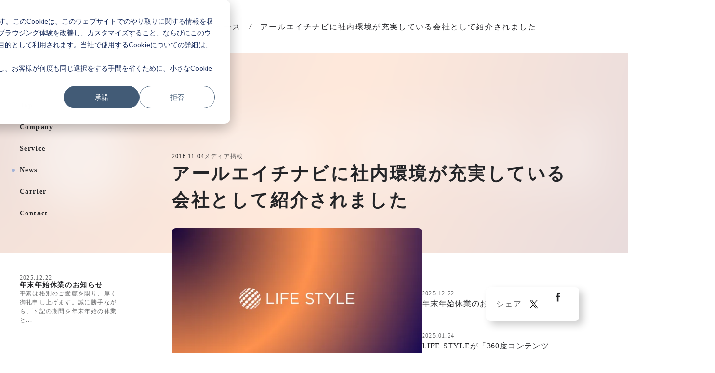

--- FILE ---
content_type: text/html;charset=utf-8
request_url: https://l-s.co.jp/news/44
body_size: 52059
content:
<!DOCTYPE html>
<html lang="ja">
<head><meta charset="utf-8">
<meta name="viewport" content="width=device-width, initial-scale=1">
<title>アールエイチナビに社内環境が充実している会社として紹介されました </title>
<link rel="preconnect" href="https://fonts.gstatic.com" crossorigin>
<meta name="generator" content="Studio.Design">
<meta name="robots" content="all">
<meta property="og:site_name" content="LIFE STYLE株式会社">
<meta property="og:title" content="アールエイチナビに社内環境が充実している会社として紹介されました ">
<meta property="og:image" content="https://storage.googleapis.com/studio-cms-assets/projects/YPqr5zdZO5/s-1920x1080_v-frms_webp_69fbd94e-a4ba-432f-8197-727588baba5f.png">
<meta property="og:description" content="オリジナル記事URL：https://www.rh-navi.jp/interview/detail.php?id=153 &nbsp; アールエイチナビ（＝Recruiting Homepage N... ">
<meta property="og:type" content="website">
<meta name="description" content="オリジナル記事URL：https://www.rh-navi.jp/interview/detail.php?id=153 &nbsp; アールエイチナビ（＝Recruiting Homepage N... ">
<meta property="twitter:card" content="summary_large_image">
<meta property="twitter:image" content="https://storage.googleapis.com/studio-cms-assets/projects/YPqr5zdZO5/s-1920x1080_v-frms_webp_69fbd94e-a4ba-432f-8197-727588baba5f.png">
<meta name="apple-mobile-web-app-title" content="アールエイチナビに社内環境が充実している会社として紹介されました ">
<meta name="format-detection" content="telephone=no,email=no,address=no">
<meta name="chrome" content="nointentdetection">
<meta name="google-site-verification" content="VfJvls8O6WYg5fxoMebNZqlgt7rPKFu6BK7RDLvszR4">
<meta property="og:url" content="/news/44">
<link rel="icon" type="image/png" href="https://storage.googleapis.com/production-os-assets/assets/900f74d5-1087-4e32-8215-e94f5959fa4a" data-hid="2c9d455">
<link rel="apple-touch-icon" type="image/png" href="https://storage.googleapis.com/production-os-assets/assets/900f74d5-1087-4e32-8215-e94f5959fa4a" data-hid="74ef90c"><link rel="modulepreload" as="script" crossorigin href="/_nuxt/entry.c33efc46.js"><link rel="preload" as="style" href="/_nuxt/entry.4bab7537.css"><link rel="prefetch" as="image" type="image/svg+xml" href="/_nuxt/close_circle.c7480f3c.svg"><link rel="prefetch" as="image" type="image/svg+xml" href="/_nuxt/round_check.0ebac23f.svg"><link rel="prefetch" as="script" crossorigin href="/_nuxt/LottieRenderer.7a046306.js"><link rel="prefetch" as="script" crossorigin href="/_nuxt/error-404.767318fd.js"><link rel="prefetch" as="script" crossorigin href="/_nuxt/error-500.75638267.js"><link rel="stylesheet" href="/_nuxt/entry.4bab7537.css"><style>.page-enter-active{transition:.6s cubic-bezier(.4,.4,0,1)}.page-leave-active{transition:.3s cubic-bezier(.4,.4,0,1)}.page-enter-from,.page-leave-to{opacity:0}</style><style>:root{--rebranding-loading-bg:#e5e5e5;--rebranding-loading-bar:#222}</style><style>.app[data-v-d12de11f]{align-items:center;flex-direction:column;height:100%;justify-content:center;width:100%}.title[data-v-d12de11f]{font-size:34px;font-weight:300;letter-spacing:2.45px;line-height:30px;margin:30px}</style><style>.DynamicAnnouncer[data-v-cc1e3fda]{height:1px;margin:-1px;overflow:hidden;padding:0;position:absolute;width:1px;clip:rect(0,0,0,0);border-width:0;white-space:nowrap}</style><style>.TitleAnnouncer[data-v-1a8a037a]{height:1px;margin:-1px;overflow:hidden;padding:0;position:absolute;width:1px;clip:rect(0,0,0,0);border-width:0;white-space:nowrap}</style><style>.publish-studio-style[data-v-74fe0335]{transition:.4s cubic-bezier(.4,.4,0,1)}</style><style>.product-font-style[data-v-ed93fc7d]{transition:.4s cubic-bezier(.4,.4,0,1)}</style><style>/*! * Font Awesome Free 6.4.2 by @fontawesome - https://fontawesome.com * License - https://fontawesome.com/license/free (Icons: CC BY 4.0, Fonts: SIL OFL 1.1, Code: MIT License) * Copyright 2023 Fonticons, Inc. */.fa-brands,.fa-solid{-moz-osx-font-smoothing:grayscale;-webkit-font-smoothing:antialiased;--fa-display:inline-flex;align-items:center;display:var(--fa-display,inline-block);font-style:normal;font-variant:normal;justify-content:center;line-height:1;text-rendering:auto}.fa-solid{font-family:Font Awesome\ 6 Free;font-weight:900}.fa-brands{font-family:Font Awesome\ 6 Brands;font-weight:400}:host,:root{--fa-style-family-classic:"Font Awesome 6 Free";--fa-font-solid:normal 900 1em/1 "Font Awesome 6 Free";--fa-style-family-brands:"Font Awesome 6 Brands";--fa-font-brands:normal 400 1em/1 "Font Awesome 6 Brands"}@font-face{font-display:block;font-family:Font Awesome\ 6 Free;font-style:normal;font-weight:900;src:url(https://storage.googleapis.com/production-os-assets/assets/fontawesome/1629704621943/6.4.2/webfonts/fa-solid-900.woff2) format("woff2"),url(https://storage.googleapis.com/production-os-assets/assets/fontawesome/1629704621943/6.4.2/webfonts/fa-solid-900.ttf) format("truetype")}@font-face{font-display:block;font-family:Font Awesome\ 6 Brands;font-style:normal;font-weight:400;src:url(https://storage.googleapis.com/production-os-assets/assets/fontawesome/1629704621943/6.4.2/webfonts/fa-brands-400.woff2) format("woff2"),url(https://storage.googleapis.com/production-os-assets/assets/fontawesome/1629704621943/6.4.2/webfonts/fa-brands-400.ttf) format("truetype")}</style><style>.spinner[data-v-36413753]{animation:loading-spin-36413753 1s linear infinite;height:16px;pointer-events:none;width:16px}.spinner[data-v-36413753]:before{border-bottom:2px solid transparent;border-right:2px solid transparent;border-color:transparent currentcolor currentcolor transparent;border-style:solid;border-width:2px;opacity:.2}.spinner[data-v-36413753]:after,.spinner[data-v-36413753]:before{border-radius:50%;box-sizing:border-box;content:"";height:100%;position:absolute;width:100%}.spinner[data-v-36413753]:after{border-left:2px solid transparent;border-top:2px solid transparent;border-color:currentcolor transparent transparent currentcolor;border-style:solid;border-width:2px;opacity:1}@keyframes loading-spin-36413753{0%{transform:rotate(0deg)}to{transform:rotate(1turn)}}</style><style>@font-face{font-family:grandam;font-style:normal;font-weight:400;src:url(https://storage.googleapis.com/studio-front/fonts/grandam.ttf) format("truetype")}@font-face{font-family:Material Icons;font-style:normal;font-weight:400;src:url(https://storage.googleapis.com/production-os-assets/assets/material-icons/1629704621943/MaterialIcons-Regular.eot);src:local("Material Icons"),local("MaterialIcons-Regular"),url(https://storage.googleapis.com/production-os-assets/assets/material-icons/1629704621943/MaterialIcons-Regular.woff2) format("woff2"),url(https://storage.googleapis.com/production-os-assets/assets/material-icons/1629704621943/MaterialIcons-Regular.woff) format("woff"),url(https://storage.googleapis.com/production-os-assets/assets/material-icons/1629704621943/MaterialIcons-Regular.ttf) format("truetype")}.StudioCanvas{display:flex;height:auto;min-height:100dvh}.StudioCanvas>.sd{min-height:100dvh;overflow:clip}a,abbr,address,article,aside,audio,b,blockquote,body,button,canvas,caption,cite,code,dd,del,details,dfn,div,dl,dt,em,fieldset,figcaption,figure,footer,form,h1,h2,h3,h4,h5,h6,header,hgroup,html,i,iframe,img,input,ins,kbd,label,legend,li,main,mark,menu,nav,object,ol,p,pre,q,samp,section,select,small,span,strong,sub,summary,sup,table,tbody,td,textarea,tfoot,th,thead,time,tr,ul,var,video{border:0;font-family:sans-serif;line-height:1;list-style:none;margin:0;padding:0;text-decoration:none;-webkit-font-smoothing:antialiased;-webkit-backface-visibility:hidden;box-sizing:border-box;color:#333;transition:.3s cubic-bezier(.4,.4,0,1);word-spacing:1px}a:focus:not(:focus-visible),button:focus:not(:focus-visible),summary:focus:not(:focus-visible){outline:none}nav ul{list-style:none}blockquote,q{quotes:none}blockquote:after,blockquote:before,q:after,q:before{content:none}a,button{background:transparent;font-size:100%;margin:0;padding:0;vertical-align:baseline}ins{text-decoration:none}ins,mark{background-color:#ff9;color:#000}mark{font-style:italic;font-weight:700}del{text-decoration:line-through}abbr[title],dfn[title]{border-bottom:1px dotted;cursor:help}table{border-collapse:collapse;border-spacing:0}hr{border:0;border-top:1px solid #ccc;display:block;height:1px;margin:1em 0;padding:0}input,select{vertical-align:middle}textarea{resize:none}.clearfix:after{clear:both;content:"";display:block}[slot=after] button{overflow-anchor:none}</style><style>.sd{flex-wrap:nowrap;max-width:100%;pointer-events:all;z-index:0;-webkit-overflow-scrolling:touch;align-content:center;align-items:center;display:flex;flex:none;flex-direction:column;position:relative}.sd::-webkit-scrollbar{display:none}.sd,.sd.richText *{transition-property:all,--g-angle,--g-color-0,--g-position-0,--g-color-1,--g-position-1,--g-color-2,--g-position-2,--g-color-3,--g-position-3,--g-color-4,--g-position-4,--g-color-5,--g-position-5,--g-color-6,--g-position-6,--g-color-7,--g-position-7,--g-color-8,--g-position-8,--g-color-9,--g-position-9,--g-color-10,--g-position-10,--g-color-11,--g-position-11}input.sd,textarea.sd{align-content:normal}.sd[tabindex]:focus{outline:none}.sd[tabindex]:focus-visible{outline:1px solid;outline-color:Highlight;outline-color:-webkit-focus-ring-color}input[type=email],input[type=tel],input[type=text],select,textarea{-webkit-appearance:none}select{cursor:pointer}.frame{display:block;overflow:hidden}.frame>iframe{height:100%;width:100%}.frame .formrun-embed>iframe:not(:first-child){display:none!important}.image{position:relative}.image:before{background-position:50%;background-size:cover;border-radius:inherit;content:"";height:100%;left:0;pointer-events:none;position:absolute;top:0;transition:inherit;width:100%;z-index:-2}.sd.file{cursor:pointer;flex-direction:row;outline:2px solid transparent;outline-offset:-1px;overflow-wrap:anywhere;word-break:break-word}.sd.file:focus-within{outline-color:Highlight;outline-color:-webkit-focus-ring-color}.file>input[type=file]{opacity:0;pointer-events:none;position:absolute}.sd.text,.sd:where(.icon){align-content:center;align-items:center;display:flex;flex-direction:row;justify-content:center;overflow:visible;overflow-wrap:anywhere;word-break:break-word}.sd:where(.icon.fa){display:inline-flex}.material-icons{align-items:center;display:inline-flex;font-family:Material Icons;font-size:24px;font-style:normal;font-weight:400;justify-content:center;letter-spacing:normal;line-height:1;text-transform:none;white-space:nowrap;word-wrap:normal;direction:ltr;text-rendering:optimizeLegibility;-webkit-font-smoothing:antialiased}.sd:where(.icon.material-symbols){align-items:center;display:flex;font-style:normal;font-variation-settings:"FILL" var(--symbol-fill,0),"wght" var(--symbol-weight,400);justify-content:center;min-height:1em;min-width:1em}.sd.material-symbols-outlined{font-family:Material Symbols Outlined}.sd.material-symbols-rounded{font-family:Material Symbols Rounded}.sd.material-symbols-sharp{font-family:Material Symbols Sharp}.sd.material-symbols-weight-100{--symbol-weight:100}.sd.material-symbols-weight-200{--symbol-weight:200}.sd.material-symbols-weight-300{--symbol-weight:300}.sd.material-symbols-weight-400{--symbol-weight:400}.sd.material-symbols-weight-500{--symbol-weight:500}.sd.material-symbols-weight-600{--symbol-weight:600}.sd.material-symbols-weight-700{--symbol-weight:700}.sd.material-symbols-fill{--symbol-fill:1}a,a.icon,a.text{-webkit-tap-highlight-color:rgba(0,0,0,.15)}.fixed{z-index:2}.sticky{z-index:1}.button{transition:.4s cubic-bezier(.4,.4,0,1)}.button,.link{cursor:pointer}.submitLoading{opacity:.5!important;pointer-events:none!important}.richText{display:block;word-break:break-word}.richText [data-thread],.richText a,.richText blockquote,.richText em,.richText h1,.richText h2,.richText h3,.richText h4,.richText li,.richText ol,.richText p,.richText p>code,.richText pre,.richText pre>code,.richText s,.richText strong,.richText table tbody,.richText table tbody tr,.richText table tbody tr>td,.richText table tbody tr>th,.richText u,.richText ul{backface-visibility:visible;color:inherit;font-family:inherit;font-size:inherit;font-style:inherit;font-weight:inherit;letter-spacing:inherit;line-height:inherit;text-align:inherit}.richText p{display:block;margin:10px 0}.richText>p{min-height:1em}.richText img,.richText video{height:auto;max-width:100%;vertical-align:bottom}.richText h1{display:block;font-size:3em;font-weight:700;margin:20px 0}.richText h2{font-size:2em}.richText h2,.richText h3{display:block;font-weight:700;margin:10px 0}.richText h3{font-size:1em}.richText h4,.richText h5{font-weight:600}.richText h4,.richText h5,.richText h6{display:block;font-size:1em;margin:10px 0}.richText h6{font-weight:500}.richText [data-type=table]{overflow-x:auto}.richText [data-type=table] p{white-space:pre-line;word-break:break-all}.richText table{border:1px solid #f2f2f2;border-collapse:collapse;border-spacing:unset;color:#1a1a1a;font-size:14px;line-height:1.4;margin:10px 0;table-layout:auto}.richText table tr th{background:hsla(0,0%,96%,.5)}.richText table tr td,.richText table tr th{border:1px solid #f2f2f2;max-width:240px;min-width:100px;padding:12px}.richText table tr td p,.richText table tr th p{margin:0}.richText blockquote{border-left:3px solid rgba(0,0,0,.15);font-style:italic;margin:10px 0;padding:10px 15px}.richText [data-type=embed_code]{margin:20px 0;position:relative}.richText [data-type=embed_code]>.height-adjuster>.wrapper{position:relative}.richText [data-type=embed_code]>.height-adjuster>.wrapper[style*=padding-top] iframe{height:100%;left:0;position:absolute;top:0;width:100%}.richText [data-type=embed_code][data-embed-sandbox=true]{display:block;overflow:hidden}.richText [data-type=embed_code][data-embed-code-type=instagram]>.height-adjuster>.wrapper[style*=padding-top]{padding-top:100%}.richText [data-type=embed_code][data-embed-code-type=instagram]>.height-adjuster>.wrapper[style*=padding-top] blockquote{height:100%;left:0;overflow:hidden;position:absolute;top:0;width:100%}.richText [data-type=embed_code][data-embed-code-type=codepen]>.height-adjuster>.wrapper{padding-top:50%}.richText [data-type=embed_code][data-embed-code-type=codepen]>.height-adjuster>.wrapper iframe{height:100%;left:0;position:absolute;top:0;width:100%}.richText [data-type=embed_code][data-embed-code-type=slideshare]>.height-adjuster>.wrapper{padding-top:56.25%}.richText [data-type=embed_code][data-embed-code-type=slideshare]>.height-adjuster>.wrapper iframe{height:100%;left:0;position:absolute;top:0;width:100%}.richText [data-type=embed_code][data-embed-code-type=speakerdeck]>.height-adjuster>.wrapper{padding-top:56.25%}.richText [data-type=embed_code][data-embed-code-type=speakerdeck]>.height-adjuster>.wrapper iframe{height:100%;left:0;position:absolute;top:0;width:100%}.richText [data-type=embed_code][data-embed-code-type=snapwidget]>.height-adjuster>.wrapper{padding-top:30%}.richText [data-type=embed_code][data-embed-code-type=snapwidget]>.height-adjuster>.wrapper iframe{height:100%;left:0;position:absolute;top:0;width:100%}.richText [data-type=embed_code][data-embed-code-type=firework]>.height-adjuster>.wrapper fw-embed-feed{-webkit-user-select:none;-moz-user-select:none;user-select:none}.richText [data-type=embed_code_empty]{display:none}.richText ul{margin:0 0 0 20px}.richText ul li{list-style:disc;margin:10px 0}.richText ul li p{margin:0}.richText ol{margin:0 0 0 20px}.richText ol li{list-style:decimal;margin:10px 0}.richText ol li p{margin:0}.richText hr{border-top:1px solid #ccc;margin:10px 0}.richText p>code{background:#eee;border:1px solid rgba(0,0,0,.1);border-radius:6px;display:inline;margin:2px;padding:0 5px}.richText pre{background:#eee;border-radius:6px;font-family:Menlo,Monaco,Courier New,monospace;margin:20px 0;padding:25px 35px;white-space:pre-wrap}.richText pre code{border:none;padding:0}.richText strong{color:inherit;display:inline;font-family:inherit;font-weight:900}.richText em{font-style:italic}.richText a,.richText u{text-decoration:underline}.richText a{color:#007cff;display:inline}.richText s{text-decoration:line-through}.richText [data-type=table_of_contents]{background-color:#f5f5f5;border-radius:2px;color:#616161;font-size:16px;list-style:none;margin:0;padding:24px 24px 8px;text-decoration:underline}.richText [data-type=table_of_contents] .toc_list{margin:0}.richText [data-type=table_of_contents] .toc_item{color:currentColor;font-size:inherit!important;font-weight:inherit;list-style:none}.richText [data-type=table_of_contents] .toc_item>a{border:none;color:currentColor;font-size:inherit!important;font-weight:inherit;text-decoration:none}.richText [data-type=table_of_contents] .toc_item>a:hover{opacity:.7}.richText [data-type=table_of_contents] .toc_item--1{margin:0 0 16px}.richText [data-type=table_of_contents] .toc_item--2{margin:0 0 16px;padding-left:2rem}.richText [data-type=table_of_contents] .toc_item--3{margin:0 0 16px;padding-left:4rem}.sd.section{align-content:center!important;align-items:center!important;flex-direction:column!important;flex-wrap:nowrap!important;height:auto!important;max-width:100%!important;padding:0!important;width:100%!important}.sd.section-inner{position:static!important}@property --g-angle{syntax:"<angle>";inherits:false;initial-value:180deg}@property --g-color-0{syntax:"<color>";inherits:false;initial-value:transparent}@property --g-position-0{syntax:"<percentage>";inherits:false;initial-value:.01%}@property --g-color-1{syntax:"<color>";inherits:false;initial-value:transparent}@property --g-position-1{syntax:"<percentage>";inherits:false;initial-value:100%}@property --g-color-2{syntax:"<color>";inherits:false;initial-value:transparent}@property --g-position-2{syntax:"<percentage>";inherits:false;initial-value:100%}@property --g-color-3{syntax:"<color>";inherits:false;initial-value:transparent}@property --g-position-3{syntax:"<percentage>";inherits:false;initial-value:100%}@property --g-color-4{syntax:"<color>";inherits:false;initial-value:transparent}@property --g-position-4{syntax:"<percentage>";inherits:false;initial-value:100%}@property --g-color-5{syntax:"<color>";inherits:false;initial-value:transparent}@property --g-position-5{syntax:"<percentage>";inherits:false;initial-value:100%}@property --g-color-6{syntax:"<color>";inherits:false;initial-value:transparent}@property --g-position-6{syntax:"<percentage>";inherits:false;initial-value:100%}@property --g-color-7{syntax:"<color>";inherits:false;initial-value:transparent}@property --g-position-7{syntax:"<percentage>";inherits:false;initial-value:100%}@property --g-color-8{syntax:"<color>";inherits:false;initial-value:transparent}@property --g-position-8{syntax:"<percentage>";inherits:false;initial-value:100%}@property --g-color-9{syntax:"<color>";inherits:false;initial-value:transparent}@property --g-position-9{syntax:"<percentage>";inherits:false;initial-value:100%}@property --g-color-10{syntax:"<color>";inherits:false;initial-value:transparent}@property --g-position-10{syntax:"<percentage>";inherits:false;initial-value:100%}@property --g-color-11{syntax:"<color>";inherits:false;initial-value:transparent}@property --g-position-11{syntax:"<percentage>";inherits:false;initial-value:100%}</style><style>.snackbar[data-v-e23c1c77]{align-items:center;background:#fff;border:1px solid #ededed;border-radius:6px;box-shadow:0 16px 48px -8px rgba(0,0,0,.08),0 10px 25px -5px rgba(0,0,0,.11);display:flex;flex-direction:row;gap:8px;justify-content:space-between;left:50%;max-width:90vw;padding:16px 20px;position:fixed;top:32px;transform:translateX(-50%);-webkit-user-select:none;-moz-user-select:none;user-select:none;width:480px;z-index:9999}.snackbar.v-enter-active[data-v-e23c1c77],.snackbar.v-leave-active[data-v-e23c1c77]{transition:.4s cubic-bezier(.4,.4,0,1)}.snackbar.v-enter-from[data-v-e23c1c77],.snackbar.v-leave-to[data-v-e23c1c77]{opacity:0;transform:translate(-50%,-10px)}.snackbar .convey[data-v-e23c1c77]{align-items:center;display:flex;flex-direction:row;gap:8px;padding:0}.snackbar .convey .icon[data-v-e23c1c77]{background-position:50%;background-repeat:no-repeat;flex-shrink:0;height:24px;width:24px}.snackbar .convey .message[data-v-e23c1c77]{font-size:14px;font-style:normal;font-weight:400;line-height:20px;white-space:pre-line}.snackbar .convey.error .icon[data-v-e23c1c77]{background-image:url(/_nuxt/close_circle.c7480f3c.svg)}.snackbar .convey.error .message[data-v-e23c1c77]{color:#f84f65}.snackbar .convey.success .icon[data-v-e23c1c77]{background-image:url(/_nuxt/round_check.0ebac23f.svg)}.snackbar .convey.success .message[data-v-e23c1c77]{color:#111}.snackbar .button[data-v-e23c1c77]{align-items:center;border-radius:40px;color:#4b9cfb;display:flex;flex-shrink:0;font-family:Inter;font-size:12px;font-style:normal;font-weight:700;justify-content:center;line-height:16px;padding:4px 8px}.snackbar .button[data-v-e23c1c77]:hover{background:#f5f5f5}</style><style>a[data-v-757b86f2]{align-items:center;border-radius:4px;bottom:20px;height:20px;justify-content:center;left:20px;perspective:300px;position:fixed;transition:0s linear;width:84px;z-index:2000}@media (hover:hover){a[data-v-757b86f2]{transition:.4s cubic-bezier(.4,.4,0,1);will-change:width,height}a[data-v-757b86f2]:hover{height:32px;width:200px}}[data-v-757b86f2] .custom-fill path{fill:var(--03ccd9fe)}.fade-enter-active[data-v-757b86f2],.fade-leave-active[data-v-757b86f2]{position:absolute;transform:translateZ(0);transition:opacity .3s cubic-bezier(.4,.4,0,1);will-change:opacity,transform}.fade-enter-from[data-v-757b86f2],.fade-leave-to[data-v-757b86f2]{opacity:0}</style><style>.design-canvas__modal{height:100%;pointer-events:none;position:fixed;transition:none;width:100%;z-index:2}.design-canvas__modal:focus{outline:none}.design-canvas__modal.v-enter-active .studio-canvas,.design-canvas__modal.v-leave-active,.design-canvas__modal.v-leave-active .studio-canvas{transition:.4s cubic-bezier(.4,.4,0,1)}.design-canvas__modal.v-enter-active .studio-canvas *,.design-canvas__modal.v-leave-active .studio-canvas *{transition:none!important}.design-canvas__modal.isNone{transition:none}.design-canvas__modal .design-canvas__modal__base{height:100%;left:0;pointer-events:auto;position:fixed;top:0;transition:.4s cubic-bezier(.4,.4,0,1);width:100%;z-index:-1}.design-canvas__modal .studio-canvas{height:100%;pointer-events:none}.design-canvas__modal .studio-canvas>*{background:none!important;pointer-events:none}</style></head>
<body ><div id="__nuxt"><div><span></span><!----><!----></div></div><script type="application/json" id="__NUXT_DATA__" data-ssr="true">[["Reactive",1],{"data":2,"state":41,"_errors":42,"serverRendered":44,"path":45,"pinia":46},{"dynamicDatanews/44":3},{"cover":4,"ztDSRvtg":5,"body":24,"title":25,"slug":26,"_meta":27,"_filter":38,"id":40},"https://storage.googleapis.com/studio-cms-assets/projects/YPqr5zdZO5/s-1920x1080_v-frms_webp_69fbd94e-a4ba-432f-8197-727588baba5f.png",[6],{"title":7,"slug":8,"_meta":9,"_filter":22,"id":23},"メディア掲載","media",{"project":10,"publishedAt":12,"createdAt":13,"order":14,"publishType":15,"schema":16,"uid":20,"updatedAt":21},{"id":11},"5997810205594e869a1f",["Date","2024-05-02T02:36:53.000Z"],["Date","2024-04-05T06:14:20.000Z"],-3,"draft",{"id":17,"key":18,"postType":19},"YcYCln84aSJYqWyKzQ8g","c7mxM65O","category","XRWKZgmg",["Date","2024-04-05T06:14:28.000Z"],[],"kObCL5idMtYUT7ZoS58g","\u003Cp data-uid=\"JSxUCyjt\" data-time=\"1712300301741\">オリジナル記事URL：\u003Ca href=\"https://www.rh-navi.jp/interview/detail.php?id=153\" data-has-link=\"true\">https://www.rh-navi.jp/interview/detail.php?id=153\u003C/a> &nbsp; \u003Cbr>\u003Cbr>\u003Ca href=\"https://www.rh-navi.jp/\" data-has-link=\"true\">アールエイチナビ\u003C/a>\u003Cbr>（＝\u003Cstrong>R\u003C/strong>ecruiting \u003Cstrong>H\u003C/strong>omepage \u003Cstrong>Navi\u003C/strong>gation）は企業の”採用ホームページ”を集約したポータルサイトです。「働きたい！」を応援することをコンセプトとして誕生しました。 企業とユーザーを企業が提供する「働き方」が紹介することで双方を結びつけているアールエイチナビ。今までにも「独自の成長を遂げている企業」「女性がアクティブに働く企業」等、様々な視点から働き方を紹介してきています。 &nbsp; 今回は「社内環境が充実している企業」として、弊社永田の取材記事紹介されました。 代表永田のLIFE STYLEに対する想い、そして想いの社内体制への反映についてが語られています。 是非ご覧下さい。 &nbsp; \u003Cbr>\u003Cbr>LIFE STYLEが大切にしている働き方とは？ \u003Cbr>会社名である「LIFE STYLE」には”生き方”というという意味が込められています。その名前の通り「新しい働き方」や「生き方の提案」ができるような組織にしていきたいと考えています。 創業当時は「明日、会社があるかわからない」とがむしゃらに働いていた初期メンバーですが、メンバーが増えてくると同時に全員がそれぞれの”生き方”をしっかり持てるように体制も整えられてきました。 この考えを大事にしている弊社だからこそ「明日、会社があるかわからない」から「月平均残業10時間」の会社となったLIFE STYLE。 あなたの”生き方”をベースにベストパフォーマンスを発揮して欲しい。 今回の記事でお話しした内容で、少しでも皆様にLIFE STYLEの大切にしていることを知っていただければ幸いです。 \u003Cbr>\u003Cbr>&nbsp; \u003Cstrong>＜採用情報＞\u003C/strong> \u003Cbr>・\u003Ca href=\"https://www.wantedly.com/projects/72489\" data-has-link=\"true\">360°動画プロジェクトマネジャー\u003C/a> \u003Cbr>・\u003Ca href=\"https://www.wantedly.com/projects/69151\" data-has-link=\"true\">全国にVRを広げる営業リーダー\u003C/a> \u003Cbr>・\u003Ca href=\"https://www.wantedly.com/projects/70995\" data-has-link=\"true\">世界一の「企画人材チーム」を作る人事担当\u003C/a> \u003Cbr>・\u003Ca href=\"https://www.wantedly.com/projects/64491\" data-has-link=\"true\">メンバーを支えるコーポレートスタッフ\u003C/a>\u003C/p>","アールエイチナビに社内環境が充実している会社として紹介されました","44",{"project":28,"publishedAt":29,"createdAt":30,"order":31,"publishType":15,"schema":32,"uid":36,"updatedAt":37},{"id":11},["Date","2016-11-04T05:01:00.000Z"],["Date","2024-04-05T06:58:19.000Z"],201,{"id":33,"key":34,"postType":35},"j0i6VPO0BRPW5OXrygtQ","fNb82JOT","post","fmzWihet",["Date","2024-04-17T07:11:38.000Z"],[39],"ztDSRvtg:XRWKZgmg","MMCMktqqMUFg5LGhRQ7B",{},{"dynamicDatanews/44":43},null,true,"/news/44",{"cmsContentStore":47,"indexStore":51,"projectStore":54,"productStore":80,"pageHeadStore":555},{"listContentsMap":48,"contentMap":49},["Map"],["Map",50,3],"fNb82JOT/44",{"routeType":52,"host":53},"publish","l-s.co.jp",{"project":55},{"id":56,"name":57,"type":58,"customDomain":59,"iconImage":59,"coverImage":60,"displayBadge":61,"integrations":62,"snapshot_path":78,"snapshot_id":79,"recaptchaSiteKey":-1},"YPqr5zdZO5","LS_コーポレートサイト-240502","web","","https://storage.googleapis.com/production-os-assets/assets/23fc56e4-6c38-4838-b50d-4573861d309f",false,[63,66,69,72,75],{"integration_name":64,"code":65},"google-analytics","G-0040C6H2M5",{"integration_name":67,"code":68},"google-tag-manager","GTM-W882D7BF",{"integration_name":70,"code":71},"hubspot-tracking","45302607",{"integration_name":73,"code":74},"search-console","VfJvls8O6WYg5fxoMebNZqlgt7rPKFu6BK7RDLvszR4",{"integration_name":76,"code":77},"typesquare","unused","https://storage.googleapis.com/studio-publish/projects/YPqr5zdZO5/YWjBA38YWm/","YWjBA38YWm",{"product":81,"isLoaded":44,"selectedModalIds":552,"redirectPage":43,"isInitializedRSS":61,"pageViewMap":553,"symbolViewMap":554},{"breakPoints":82,"colors":92,"fonts":93,"head":202,"info":209,"pages":217,"resources":514,"symbols":517,"style":528,"styleVars":530,"enablePassword":61,"classes":549,"publishedUid":551},[83,86,89],{"maxWidth":84,"name":85},540,"mobile",{"maxWidth":87,"name":88},950,"tablet",{"maxWidth":90,"name":91},1140,"small",[],[94,96,112,126,133,138,142,144,146,151,155,159,163,167,172,176,180,184,189,193,197],{"family":95,"vendor":76},"こぶりなゴシック W6 JIS2004",{"family":97,"subsets":98,"variants":102,"vendor":111},"Familjen Grotesk",[99,100,101],"latin","latin-ext","vietnamese",[103,104,105,106,107,108,109,110],"regular","500","600","700","italic","500italic","600italic","700italic","google",{"family":113,"subsets":114,"variants":117,"vendor":111},"Nunito Sans",[115,116,99,100,101],"cyrillic","cyrillic-ext",[118,119,120,121,103,107,105,109,106,110,122,123,124,125],"200","200italic","300","300italic","800","800italic","900","900italic",{"family":127,"subsets":128,"variants":131,"vendor":111},"Inter",[115,116,129,130,99,100,101],"greek","greek-ext",[132,118,120,103,104,105,106,122,124],"100",{"family":134,"subsets":135,"variants":136,"vendor":111},"IBM Plex Sans",[115,116,129,99,100,101],[132,137,118,119,120,121,103,107,104,108,105,109,106,110],"100italic",{"family":139,"subsets":140,"variants":141,"vendor":111},"DM Sans",[99,100],[103,107,104,108,106,110],{"family":143,"vendor":76},"ヒラギノ角ゴ W3 JIS2004",{"family":145,"vendor":76},"ヒラギノ角ゴ W4 JIS2004",{"family":147,"subsets":148,"variants":150,"vendor":111},"IBM Plex Sans JP",[115,149,99,100],"japanese",[132,118,120,103,104,105,106],{"family":152,"subsets":153,"variants":154,"vendor":111},"Roboto Mono",[115,116,129,99,100,101],[132,118,120,103,104,105,106,137,119,121,107,108,109,110],{"family":156,"subsets":157,"variants":158,"vendor":111},"Noto Sans JP",[149,99],[132,120,103,104,106,124],{"family":160,"subsets":161,"variants":162,"vendor":111},"Old Standard TT",[115,116,99,100,101],[103,107,106],{"family":164,"subsets":165,"variants":166,"vendor":111},"Libre Baskerville",[99,100],[103,107,106],{"family":168,"subsets":169,"variants":171,"vendor":111},"Mukta Malar",[99,100,170],"tamil",[118,120,103,104,105,106,122],{"family":173,"subsets":174,"variants":175,"vendor":111},"Roboto",[115,116,129,130,99,100,101],[132,137,120,121,103,107,104,108,106,110,124,125],{"family":177,"subsets":178,"variants":179,"vendor":111},"Montserrat",[115,116,99,100,101],[132,118,120,103,104,105,106,122,124,137,119,121,107,108,109,110,123,125],{"family":181,"subsets":182,"variants":183,"vendor":111},"Lato",[99,100],[132,137,120,121,103,107,106,110,124,125],{"family":185,"subsets":186,"variants":188,"vendor":111},"Open Sans",[115,116,129,130,187,99,100,101],"hebrew",[120,103,104,105,106,122,121,107,108,109,110,123],{"family":190,"subsets":191,"variants":192,"vendor":111},"Encode Sans Semi Condensed",[99,100,101],[132,118,120,103,104,105,106,122,124],{"family":194,"subsets":195,"variants":196,"vendor":111},"Plus Jakarta Sans",[116,99,100,101],[118,120,103,104,105,106,122,119,121,107,108,109,110,123],{"family":198,"subsets":199,"variants":201,"vendor":111},"Rubik",[200,115,116,187,99,100],"arabic",[120,103,104,105,106,122,124,121,107,108,109,110,123,125],{"favicon":203,"lang":204,"meta":205,"title":208},"https://storage.googleapis.com/production-os-assets/assets/f2c3464a-0088-490c-aaf3-56f535a83752","ja",{"description":206,"og:image":207},"当社は2014年から360°コンテンツ関連事業に取り組み、これまで20,000件以上のプロジェクトに携わってきました。 不動産や建設業界など様々な業種での導入・運用支援を行っております。360°画像から空間データを生成して、デジタルツインを用いたプロモーションやDXを実現してきました。 ビジネスの成長を加速させる、空間データの制作をご支援します。","https://storage.googleapis.com/production-os-assets/assets/7f47df2b-060e-4597-8282-cb3215e29d43","LIFE STYLE株式会社",{"baseWidth":210,"created_at":211,"screen":212,"type":58,"updated_at":215,"version":216},1680,1518591100346,{"baseWidth":213,"height":214,"isAutoHeight":61,"width":213,"workingState":61},1280,600,1518792996878,"4.1.9",[218,237,248,258,268,277,287,296,305,314,320,329,336,340,344,350,354,363,367,371,378,385,389,393,397,401,407,413,419,425,431,437,444,448,452,456,460,464,468,472,476,480,484,488,492,503],{"head":219,"id":226,"position":227,"type":229,"uuid":230,"symbolIds":231},{"favicon":220,"ldJson":221,"meta":222,"title":225},"https://storage.googleapis.com/production-os-assets/assets/f45c7a70-410c-4174-bc35-62cc67798768","{\n  \"@context\": \"http://schema.org\",\n  \"@type\": \"Article\",\n  \"headline\": \" LIFE STYLE株式会社\",\n  \"author\": {\n    \"@type\": \"Person\",\n    \"name\": \"STUDIO\",\n    \"url\": \"https://twitter.com/studio\"\n  },\n  \"datePublished\": \"2024-09-19\",\n  \"image\": \"https://storage.googleapis.com/production-os-assets/assets/c678a7e2-13f0-4180-9ec0-3f5222779e2b\",\n  \"articleSection\": [\"headline-1\", \"headline-2\"],\n  \"articleBody\": \"LIFE STYLE株式会社は2014年から360°コンテンツ関連事業に取り組み、これまで20,000件以上のプロジェクトに携わってきました。 不動産や建設業界など様々な業種での導入・運用支援を行っております。360°画像から空間データを生成して、デジタルツインを用いたプロモーションやDXを実現してきました。 ビジネスの成長を加速させる、空間データの制作をご支援します。\",\n  \"url\": \"{{$url}}\",\n  \"publisher\": {\n    \"@type\": \"Organization\",\n    \"name\": \"STUDIO\"\n  }\n}",{"description":223,"og:image":224},"LIFE STYLE株式会社は2014年から360°コンテンツ関連事業に取り組み、これまで20,000件以上のプロジェクトに携わってきました。 不動産や建設業界など様々な業種での導入・運用支援を行っております。360°画像から空間データを生成して、デジタルツインを用いたプロモーションやDXを実現してきました。 ビジネスの成長を加速させる、空間データの制作をご支援します。","https://storage.googleapis.com/production-os-assets/assets/c678a7e2-13f0-4180-9ec0-3f5222779e2b"," LIFE STYLE株式会社","/",{"x":228,"y":228},0,"page","58263d65-4fb4-45a7-bc08-35b3fd1a1633",[232,233,234,235,236],"596a76ed-1cda-4bb7-9689-a8822779624d","24f74d10-22d3-44c7-8273-fcfe9c3b2481","2bff7bab-0422-4e05-b03b-0884409d9706","0f6c0af0-99d2-4183-9db8-1b20189f2a39","ed4b8951-89ae-4304-95d8-f22a617dbde8",{"head":238,"id":244,"type":229,"uuid":245,"symbolIds":246},{"favicon":239,"meta":240,"title":243},"https://storage.googleapis.com/production-os-assets/assets/21aeab2d-e584-4543-b204-ce826203d40e",{"description":241,"og:image":242},"LIFE STYLEは、新規事業に挑戦する企業や組織を支援することで、自身もともに挑戦し、そこで働くメンバーにも挑戦する機会を提供する会社です。そして、このサイクルをより速く、より大きく回し続け、日本の未来に影響を与える新たな価値を生み出していきたいと考えています。","https://storage.googleapis.com/production-os-assets/assets/177d2c47-810a-4e42-9948-98ac2a33717e","Company","about","eee31bb6-61ad-474a-903c-8cdbfa88418b",[232,233,234,247,235,236],"1953f28d-5337-445e-8f4b-8d3916558380",{"head":249,"id":255,"type":229,"uuid":256,"symbolIds":257},{"favicon":250,"meta":251,"title":254},"https://storage.googleapis.com/production-os-assets/assets/cae7a3db-bd1b-4732-b521-e02b2d250771",{"description":252,"og:image":253},"ビジネスの基本であり真髄は「相手の想像を超える」こと。 常に相手を「感動させる努力」をしているか。 常に相手の「立場に立って、相手が思い至らないこと」に気づけているか。 常に相手の「想像を超える“+1”の創造性」を発揮しているか。 LIFE STYLEでは 当たり前のことを、 当たり前を超える熱意で取り組み、 “誰にもできないことにまで”高める意思”を持つ 「＋1思考」な仲間を求めています。","https://storage.googleapis.com/production-os-assets/assets/095a27b0-400a-4c33-a44d-bd3e951b6348","採用情報","recruit","dd80c346-9717-432d-8869-d9213f7f9ff1",[232,233,234,236],{"head":259,"id":265,"type":229,"uuid":266,"symbolIds":267},{"favicon":260,"meta":261,"title":264},"https://storage.googleapis.com/production-os-assets/assets/a41fa29b-f6bd-4f07-b1a0-3e2370781f98",{"description":262,"og:image":263},"プロジェクトのご相談、お見積もりなど、お気軽にお問い合わせください。","https://storage.googleapis.com/production-os-assets/assets/920f68cd-d17c-4fd7-a538-fcd277329fbe","お問い合わせ","contact","9cd89d2b-ad7c-4fb3-8afd-6660bf7e009a",[232,233,234,236],{"head":269,"id":274,"type":229,"uuid":275,"symbolIds":276},{"favicon":270,"meta":271,"title":273},"https://storage.googleapis.com/production-os-assets/assets/bc7c9fdf-ac7b-4a95-b0f2-b27879d653c3",{"og:image":272},"https://storage.googleapis.com/production-os-assets/assets/51511f55-c527-46a6-869f-e80e215d13d3","プライバシーポリシー","privacy","905a11fe-3033-4085-b6a0-470e656d9923",[232,233,234,236],{"head":278,"id":283,"position":284,"type":229,"uuid":285,"symbolIds":286},{"favicon":279,"meta":280,"title":282},"https://storage.googleapis.com/production-os-assets/assets/03e89888-6a62-43be-9bdf-485bf1e24bf7",{"description":59,"og:image":281},"https://storage.googleapis.com/production-os-assets/assets/4a88912c-b751-4d1d-987b-c93c4ea716e1","事業内容","service",{"x":228,"y":228},"3ccea28e-f4a8-4aa8-a242-9bf8f6341a25",[232,233,234,247,235,236],{"head":288,"id":293,"type":229,"uuid":294,"symbolIds":295},{"favicon":289,"meta":290,"title":282},"https://storage.googleapis.com/production-os-assets/assets/4df1d64a-3f34-4323-90b8-296c6939ffab",{"description":291,"og:image":292},"物件や周辺環境を360°で捉えるコンテンツの撮影と制作を行っています。360°画像とCGを組み合わせることで、竣工前でも竣工後でも、様々な物件の魅力を効果的に伝えるプロモーションが可能です。","https://storage.googleapis.com/production-os-assets/assets/30d42505-7b27-420e-87f0-49aa07a6587e","service/real-estate","93577efd-fc65-4bc6-b70c-c23470c34409",[232,233,234,247,235,236],{"head":297,"id":302,"type":229,"uuid":303,"symbolIds":304},{"favicon":298,"meta":299,"title":282},"https://storage.googleapis.com/production-os-assets/assets/48b6a6fa-24b0-4049-a62a-7b95575827e2",{"description":300,"og:image":301},"現場の進捗状況を漏れなく把握できる360°画像の撮影サービスを提供しています。360°画像を活用することで、現場への訪問回数を減らし、撮影の時間も短縮することが可能です。これにより、業務の効率化を大幅に推進できます。","https://storage.googleapis.com/production-os-assets/assets/5c925cad-19ba-4dbd-bd82-67260bb91ae6","service/construction","6dbc7cf4-df6b-4bc6-b293-03b0a6757a9b",[232,233,234,247,235,236],{"head":306,"id":311,"type":229,"uuid":312,"symbolIds":313},{"favicon":307,"meta":308,"title":282},"https://storage.googleapis.com/production-os-assets/assets/c813ceaa-77e0-4663-b658-277cab100448",{"description":309,"og:image":310},"お店や施設の内部をGoogleストリートビューで撮影・公開しています。このサービスにより、Google検索やマップを通じて、世界中のユーザーに貴社の場所を直感的に紹介できます。","https://storage.googleapis.com/production-os-assets/assets/b74148ea-c873-4ea2-8844-7f74913a1a52","service/googlestreetview","1a922ce1-b57e-4c9f-8a7a-1feaee0f51de",[232,233,234,247,235,236],{"head":315,"id":317,"type":229,"uuid":318,"symbolIds":319},{"favicon":307,"meta":316,"title":282},{"description":309,"og:image":310},"service/contents","5cf32f87-8bf4-49eb-9527-03217918492c",[232,233,234,247,235,236],{"head":321,"id":326,"type":229,"uuid":327,"symbolIds":328},{"favicon":322,"meta":323,"title":325},"https://storage.googleapis.com/production-os-assets/assets/a75708e2-d547-4254-a230-6f0e6dd2dbff",{"og:image":324},"https://storage.googleapis.com/production-os-assets/assets/572e38d7-d895-4a01-bb9e-d9f262384952","News","news","dfc6db0c-2792-4fc9-827b-dc7bdbea1701",[232,233,234,247,235,236],{"head":330,"id":333,"type":229,"uuid":334,"symbolIds":335},{"meta":331,"title":59},{"robots":332},"noindex","thanks","ef8df69a-c087-450d-9a6a-91e11e8fb22f",[234],{"id":337,"type":229,"uuid":338,"symbolIds":339},"hatomark-thetax-campaign","484c1929-b78d-46b0-964b-e8dd45cd5a53",[],{"id":341,"type":229,"uuid":342,"symbolIds":343},"hatomark-thetax-campaign/form","a41ddf79-0eed-4182-bd46-095e3ea647b8",[],{"head":345,"id":347,"type":229,"uuid":348,"symbolIds":349},{"meta":346,"title":59},{"robots":332},"hatomark-thetax-campaign/thanks","41fdbccb-6d29-4f47-bb66-1dc71a911f58",[234],{"id":351,"type":229,"uuid":352,"symbolIds":353},"hatomark-thetax-campaign/dl","7bd0973b-cdfb-419e-bffd-fda7bb3c8067",[],{"head":355,"id":360,"type":229,"uuid":361,"symbolIds":362},{"ldJson":356,"meta":357,"title":359},"{\n  \"@context\": \"http://schema.org\",\n  \"@type\": \"Article\",\n  \"headline\": \"バーチャルステージング\",\n  \"author\": {\n    \"@type\": \"Person\",\n    \"name\": \"STUDIO\",\n    \"url\": \"https://twitter.com/studio\"\n  },\n  \"datePublished\": \"2024-09-19\",\n  \"image\": \"https://storage.googleapis.com/production-os-assets/assets/7f47df2b-060e-4597-8282-cb3215e29d43\",\n  \"articleSection\": [\"headline-1\", \"headline-2\"],\n  \"articleBody\": \"バーチャルステージングは、物件の印象を劇的に変え、売却スピードを大幅に向上させます。効率化とコスト削減を両立し、忙しい不動産事業者様に最適なサービスです。\",\n  \"url\": \"{{$url}}\",\n  \"publisher\": {\n    \"@type\": \"Organization\",\n    \"name\": \"STUDIO\"\n  }\n}",{"description":358},"バーチャルステージングは、物件の印象を劇的に変え、売却スピードを大幅に向上させます。効率化とコスト削減を両立し、忙しい不動産事業者様に最適なサービスです。","バーチャルステージングならLIFE STYLE株式会社","virtualstaging","1946d98c-987d-4227-97f5-593d88b56ffa",[],{"id":364,"type":229,"uuid":365,"symbolIds":366},"virtualstaging/paper/form","64e7dc29-a5f2-440e-b189-ee5906b53461",[],{"id":368,"type":229,"uuid":369,"symbolIds":370},"virtualstaging/contact","571b4679-3730-4452-b304-9800ef4e38bd",[],{"head":372,"id":375,"type":229,"uuid":376,"symbolIds":377},{"ldJson":373,"title":374},"{\n  \"@context\": \"http://schema.org\",\n  \"@type\": \"Article\",\n  \"headline\": \"THETA 360.biz-不動産業向け\",\n  \"author\": {\n    \"@type\": \"Person\",\n    \"name\": \"STUDIO\",\n    \"url\": \"https://twitter.com/studio\"\n  },\n  \"datePublished\": \"2024-09-19\",\n  \"image\": \"https://storage.googleapis.com/production-os-assets/assets/7f47df2b-060e-4597-8282-cb3215e29d43\",\n  \"articleSection\": [\"headline-1\", \"headline-2\"],\n  \"articleBody\": \"当社は2014年から360°コンテンツ関連事業に取り組み、これまで20,000件以上のプロジェクトに携わってきました。 不動産や建設業界など様々な業種での導入・運用支援を行っております。360°画像から空間データを生成して、デジタルツインを用いたプロモーションやDXを実現してきました。 ビジネスの成長を加速させる、空間データの制作をご支援します。\",\n  \"url\": \"{{$url}}\",\n  \"publisher\": {\n    \"@type\": \"Organization\",\n    \"name\": \"STUDIO\"\n  }\n}","THETA 360.biz-不動産業向け","realestate-biz-lp","4167cc51-28b1-448d-8d03-d7bf32236e6f",[],{"head":379,"id":382,"type":229,"uuid":383,"symbolIds":384},{"ldJson":380,"title":381},"{\n  \"@context\": \"http://schema.org\",\n  \"@type\": \"Article\",\n  \"headline\": \"THETA 360.biz-建設業向け\",\n  \"author\": {\n    \"@type\": \"Person\",\n    \"name\": \"STUDIO\",\n    \"url\": \"https://twitter.com/studio\"\n  },\n  \"datePublished\": \"2024-09-19\",\n  \"image\": \"https://storage.googleapis.com/production-os-assets/assets/7f47df2b-060e-4597-8282-cb3215e29d43\",\n  \"articleSection\": [\"headline-1\", \"headline-2\"],\n  \"articleBody\": \"当社は2014年から360°コンテンツ関連事業に取り組み、これまで20,000件以上のプロジェクトに携わってきました。 不動産や建設業界など様々な業種での導入・運用支援を行っております。360°画像から空間データを生成して、デジタルツインを用いたプロモーションやDXを実現してきました。 ビジネスの成長を加速させる、空間データの制作をご支援します。\",\n  \"url\": \"{{$url}}\",\n  \"publisher\": {\n    \"@type\": \"Organization\",\n    \"name\": \"STUDIO\"\n  }\n}","THETA 360.biz-建設業向け","construction-biz-lp","bc0f0968-8056-43b0-b436-8f5cc806617d",[],{"id":386,"type":229,"uuid":387,"symbolIds":388},"construction-biz-lp/paper","b318379e-9d1a-4968-afc1-e491a1a0db8a",[],{"id":390,"type":229,"uuid":391,"symbolIds":392},"construction-biz-lp/contact","135fd945-68ac-4984-85b8-bf856ffe318d",[],{"id":394,"type":229,"uuid":395,"symbolIds":396},"realestate-biz-lp/paper/form","0d8ceb85-2517-46a1-b2d3-7957bc8749cf",[],{"id":398,"type":229,"uuid":399,"symbolIds":400},"realestate-biz-lp/contact","84e3a736-ac61-4d1f-9c6f-47744172c49b",[],{"head":402,"id":404,"type":229,"uuid":405,"symbolIds":406},{"meta":403,"title":59},{"robots":332},"construction-biz-lp/contact/thanks","52cd1878-c8f2-4c70-a233-4fdbb1fc70d9",[234],{"head":408,"id":410,"type":229,"uuid":411,"symbolIds":412},{"meta":409,"title":59},{"robots":332},"virtualstaging/contact/thanks","40582622-0964-4b63-92fb-cb865cf45e47",[234],{"head":414,"id":416,"type":229,"uuid":417,"symbolIds":418},{"meta":415,"title":59},{"robots":332},"construction-biz-lp/paper/thanks","6df53e0e-4c81-4305-9274-156337fc9e3b",[],{"head":420,"id":422,"type":229,"uuid":423,"symbolIds":424},{"meta":421,"title":59},{"robots":332},"virtualstaging/paper/dl-thanks","292a20fa-959d-4fd7-b845-ee31eded3e72",[],{"head":426,"id":428,"type":229,"uuid":429,"symbolIds":430},{"meta":427,"title":59},{"robots":332},"realestate-biz-lp/paper/dl-thanks","a1a87d72-8c08-49ef-aef6-c7306289e47d",[],{"head":432,"id":434,"type":229,"uuid":435,"symbolIds":436},{"meta":433,"title":59},{"robots":332},"realestate-biz-lp/contact/thanks","572e0c9a-85dd-4f35-8a6a-3d8588789925",[234],{"head":438,"id":441,"type":229,"uuid":442,"symbolIds":443},{"meta":439,"title":441},{"og:image":440},"https://storage.googleapis.com/production-os-assets/assets/60f1aa96-4528-46c0-a07a-624b637bd00d","404","1e7a231b-c211-46af-90d8-54f04a4bb2ea",[232,233,234,236],{"id":445,"responsive":44,"type":445,"uuid":446,"symbolIds":447},"modal","2682acf3-ae19-40ce-9d1a-3c1566d68061",[234,233],{"id":449,"responsive":44,"type":445,"uuid":450,"symbolIds":451},"00","b7f58530-2c37-465c-8660-4644cb41fea8",[234],{"id":453,"isCookieModal":61,"responsive":44,"type":445,"uuid":454,"symbolIds":455},"privacy-lp","87a68c4c-3869-46f3-8931-476877b80b33",[],{"id":457,"isCookieModal":61,"responsive":44,"type":445,"uuid":458,"symbolIds":459},"virtualstaging/menumodal","eb628855-4ea0-46e5-a380-170e606209b8",[234],{"id":461,"isCookieModal":61,"responsive":44,"type":445,"uuid":462,"symbolIds":463},"virtualstaging/samplemodal","fe7bf2bd-3444-4e72-a0dc-a91237a28b40",[],{"id":465,"isCookieModal":61,"responsive":44,"type":445,"uuid":466,"symbolIds":467},"realestate-biz-lp/modal","5d64f440-deb6-4a77-8b70-78236f63173e",[234],{"id":469,"isCookieModal":61,"responsive":44,"type":445,"uuid":470,"symbolIds":471},"construction-biz-lp/modal","b65cd950-ac76-455f-8d88-243d0a629081",[234],{"id":473,"isCookieModal":61,"responsive":44,"type":445,"uuid":474,"symbolIds":475},"ricoh-thetax-rentalpackage/menu","ab87ee3d-5e52-44ee-8868-34df8b8f5d76",[234],{"id":477,"isCookieModal":61,"responsive":44,"type":445,"uuid":478,"symbolIds":479},"ricoh-thetax-rentalpackage/1","250db5be-c07c-4328-9277-0c3c780805a6",[],{"id":481,"isCookieModal":61,"responsive":44,"type":445,"uuid":482,"symbolIds":483},"ricoh-thetax-rentalpackage/2","236c17c1-47eb-4786-93cd-df34a56e073a",[],{"id":485,"isCookieModal":61,"responsive":44,"type":445,"uuid":486,"symbolIds":487},"ricoh-thetax-rentalpackage/3","d7d36c91-290f-4f05-bedf-c0403e61d649",[],{"id":489,"isCookieModal":61,"responsive":44,"type":445,"uuid":490,"symbolIds":491},"ricoh-thetax-rentalpackage/4","2dc5508c-ecfd-461d-b045-21b17e26ddcc",[],{"cmsRequest":493,"head":495,"id":500,"type":229,"uuid":501,"symbolIds":502},{"contentSlug":494,"schemaKey":18},"{{$route.params.slug}}",{"favicon":496,"meta":497,"title":499},"https://storage.googleapis.com/production-os-assets/assets/8e3efd70-0e96-49e2-90ff-7256b4759acc",{"og:image":498},"https://storage.googleapis.com/production-os-assets/assets/0de6186a-c847-47a7-b889-3cd91cb4fa6b","{{title}}","news/category/:slug","e6a43337-ce34-452c-9a90-267a45ddc267",[232,233,234,247,235,236],{"cmsRequest":504,"head":505,"id":511,"type":229,"uuid":512,"symbolIds":513},{"contentSlug":494,"schemaKey":34},{"favicon":506,"meta":507,"title":510},"https://storage.googleapis.com/production-os-assets/assets/900f74d5-1087-4e32-8215-e94f5959fa4a",{"description":508,"og:image":509},"{{body}} ","{{cover}}","{{title}} ","news/:slug","e34be64b-f4ed-4b51-82a7-fb74a71362bf",[232,233,234,247,235,236],{"rssList":515,"apiList":516,"cmsProjectId":11},[],[],[518,519,521,522,523,524,525,526],{"uuid":232},{"uuid":520},"d8f592d6-84f5-46ae-832f-f900de0bc893",{"uuid":236},{"uuid":234},{"uuid":233},{"uuid":247},{"uuid":235},{"uuid":527},"4c96cfaf-9673-428e-9d5e-f7880dfe3a6d",{"fontFamily":529},[],{"fontFamily":531},[532,536,540,542,544,547],{"key":533,"name":534,"value":535},"efa6f70a","本文","'Open Sans','Noto Sans JP'",{"key":537,"name":538,"value":539},"0b85358e","見出し＆英数字","'Roboto Mono','こぶりなゴシック W6 JIS2004'",{"key":541,"name":59,"value":177},"60a1cca5",{"key":543,"name":59,"value":181},"6db8fbf8",{"key":545,"name":59,"value":546},"1ea4bc56","'Plus Jakarta Sans'",{"key":548,"name":59,"value":198},"a2ad0cfe",{"typography":550},[],"20251222002044",[],{},["Map"],{"googleFontMap":556,"typesquareLoaded":61,"hasCustomFont":61,"materialSymbols":557},["Map"],[]]</script><script>window.__NUXT__={};window.__NUXT__.config={public:{apiBaseUrl:"https://api.studiodesignapp.com/api",cmsApiBaseUrl:"https://api.cms.studiodesignapp.com",previewBaseUrl:"https://preview.studio.site",facebookAppId:"569471266584583",firebaseApiKey:"AIzaSyBkjSUz89vvvl35U-EErvfHXLhsDakoNNg",firebaseProjectId:"studio-7e371",firebaseAuthDomain:"studio-7e371.firebaseapp.com",firebaseDatabaseURL:"https://studio-7e371.firebaseio.com",firebaseStorageBucket:"studio-7e371.appspot.com",firebaseMessagingSenderId:"373326844567",firebaseAppId:"1:389988806345:web:db757f2db74be8b3",studioDomain:".studio.site",studioPublishUrl:"https://storage.googleapis.com/studio-publish",studioPublishIndexUrl:"https://storage.googleapis.com/studio-publish-index",rssApiPath:"https://rss.studiodesignapp.com/rssConverter",embedSandboxDomain:".studioiframesandbox.com",apiProxyUrl:"https://studio-api-proxy-rajzgb4wwq-an.a.run.app",proxyApiBaseUrl:"",isDev:false,fontsApiBaseUrl:"https://fonts.studio.design",jwtCookieName:"jwt_token"},app:{baseURL:"/",buildAssetsDir:"/_nuxt/",cdnURL:""}}</script><script type="module" src="/_nuxt/entry.c33efc46.js" crossorigin></script></body>
</html>

--- FILE ---
content_type: text/plain; charset=utf-8
request_url: https://analytics.studiodesignapp.com/event
body_size: -225
content:
Message published: 17919712294209314